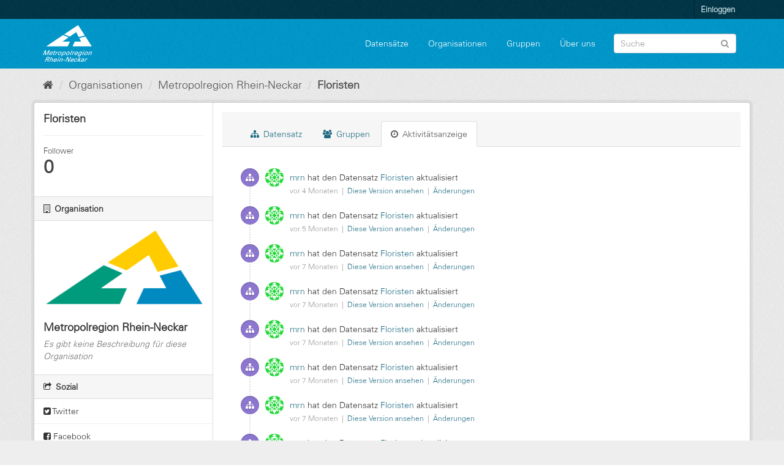

--- FILE ---
content_type: text/html; charset=utf-8
request_url: https://daten.digitale-mrn.de/dataset/activity/florist
body_size: 8539
content:
<!DOCTYPE html>
<!--[if IE 9]> <html lang="de" class="ie9"> <![endif]-->
<!--[if gt IE 8]><!--> <html lang="de"> <!--<![endif]-->
  <head>
    <meta charset="utf-8" />
      <meta name="generator" content="ckan 2.9.11" />
      <meta name="viewport" content="width=device-width, initial-scale=1.0">
    <title>Aktivitätsanzeige - Floristen - Datensatz - Datenportal der Metropolregion Rhein-Neckar</title>

    
    <link rel="shortcut icon" href="/base/images/ckan.ico" />
    
      
      
      
    

    
  
      
      
    
  <!-- Matomo -->
<script type="text/javascript">
  var _paq = window._paq = window._paq || [];
  /* tracker methods like "setCustomDimension" should be called before "trackPageView" */
  _paq.push(['trackPageView']);
  _paq.push(['enableLinkTracking']);
  (function() {
    var u="https://matomo.digitale-mrn.de/";
    _paq.push(['setTrackerUrl', u+'matomo.php']);
    _paq.push(['setSiteId', '4']);
    var d=document, g=d.createElement('script'), s=d.getElementsByTagName('script')[0];
    g.type='text/javascript'; g.async=true; g.src='https://matomo.digitale-mrn.de/' + 'matomo.js'; s.parentNode.insertBefore(g,s);
  })();
</script>
<!-- End Matomo Code -->

  
  <meta property="og:title" content="Floristen - Datenportal der Metropolregion Rhein-Neckar">
  <meta property="og:description" content="Weitere Informationen: https://wiki.openstreetmap.org/wiki/DE:Tag:shop%3Dflorist. Diese Ressource wurde automatisch generiert, melden Sie sich bitte bei Fehlern oder Fragen.">


    
    <link href="/webassets/base/2471d0b8_main.css" rel="stylesheet"/><style>
        .masthead {
background: #09c url(../../../base/images/bg.png);
}
.header-text-logo h1 a {
margin-left:200px;
}
.homepage .module-search .module-content {
    background-color: white;
}
.homepage .module-search .module-content h3 {
color:black;
}
.site-footer {
    background: #09c url(../../../base/images/bg.png);
}

@font-face{
  font-family:"Univers";
  src:url(/additionalfonts/LTe50136.ttf)  format('truetype');
}

.module-content.box a {
text-decoration: underline;
}
@media (min-width:768px) {
  .hero {
    background: none;
  }
}
body {
background:#eeeeee url(../../../base/images/bg.png);
font-family:Univers;
}
section.media-overlay {
display:none;
}
.homepage .module-search .tags {
background-color: #09c;
}
      </style>
    
  </head>

  
  <body data-site-root="https://daten.digitale-mrn.de/" data-locale-root="https://daten.digitale-mrn.de/" >

    
    <div class="sr-only sr-only-focusable"><a href="#content">Überspringen zum Inhalt</a></div>
  

  
     
<div class="account-masthead">
  <div class="container">
     
    <nav class="account not-authed" aria-label="Benutzerkonto">
      <ul class="list-unstyled">
        
        <li><a href="/user/login">Einloggen</a></li>
         
      </ul>
    </nav>
     
  </div>
</div>

<header class="navbar navbar-static-top masthead">
    
  <div class="container">
    <div class="navbar-right">
      <button data-target="#main-navigation-toggle" data-toggle="collapse" class="navbar-toggle collapsed" type="button" aria-label="expand or collapse" aria-expanded="false">
        <span class="sr-only">Toggle navigation</span>
        <span class="fa fa-bars"></span>
      </button>
    </div>
    <hgroup class="header-image navbar-left">
       
      <a class="logo" href="/"><img src="https://metropolatlas.digitale-mrn.de/images/MRN_Logo_Dachmarke_negativ.png" alt="Datenportal der Metropolregion Rhein-Neckar" title="Datenportal der Metropolregion Rhein-Neckar" /></a>
       
    </hgroup>

    <div class="collapse navbar-collapse" id="main-navigation-toggle">
      
      <nav class="section navigation">
        <ul class="nav nav-pills">
            
		<li><a href="/dataset/">Datensätze</a></li><li><a href="/organization/">Organisationen</a></li><li><a href="/group/">Gruppen</a></li><li><a href="/about">Über uns</a></li>
	    
        </ul>
      </nav>
       
      <form class="section site-search simple-input" action="/dataset/" method="get">
        <div class="field">
          <label for="field-sitewide-search">Datensatz-Suche</label>
          <input id="field-sitewide-search" type="text" class="form-control" name="q" placeholder="Suche" aria-label="Datensatz-Suche"/>
          <button class="btn-search" type="submit" aria-label="Absenden"><i class="fa fa-search"></i></button>
        </div>
      </form>
      
    </div>
  </div>
</header>

  
    <div class="main">
      <div id="content" class="container">
        
          
            <div class="flash-messages">
              
                
              
            </div>
          

          
            <div class="toolbar" role="navigation" aria-label="Brotkrumen-Navigation">
              
                
                  <ol class="breadcrumb">
                    
<li class="home"><a href="/" aria-label="Start"><i class="fa fa-home"></i><span> Start</span></a></li>
                    
  
    
    
      
      
      <li><a href="/organization/">Organisationen</a></li>
      <li><a href="/organization/metropolregion-rhein-neckar">Metropolregion Rhein-Neckar</a></li>
    
    <li class="active"><a href="/dataset/florist">Floristen</a></li>
  

                  </ol>
                
              
            </div>
          

          <div class="row wrapper">
            
            
            

            
              <aside class="secondary col-sm-3">
                
                

  

  
    

  
    <section class="module module-narrow">
      <div class="module context-info">
        <div class="module-content">
          
            
              <h1 class="heading">Floristen</h1>
            
            
              
              <div class="nums">
                <dl>
                  <dt>Follower</dt>
                  <dd data-module="followers-counter" data-module-id="1294acb1-cee3-4719-af4a-e1a106855560" data-module-num_followers="0"><span>0</span></dd>
                </dl>
              </div>
            
            
              
                <div class="follow_button">
                  
                </div>
              
            
          
        </div>
      </div>
    </section>
  

  

  
    
      
      




  
  <div class="module module-narrow module-shallow context-info">
    
      <h2 class="module-heading"><i class="fa fa-building-o"></i> Organisation</h2>
    
    <section class="module-content">
      
      
        <div class="image">
          <a href="/organization/metropolregion-rhein-neckar">
            <img src="https://metropolatlas.digitale-mrn.de/images/MRN_Logo_Dachmarke_farbig_kein_Text.png" width="200" alt="metropolregion-rhein-neckar" />
          </a>
        </div>
      
      
      <h1 class="heading">Metropolregion Rhein-Neckar
        
      </h1>
      
      
      
        <p class="empty">Es gibt keine Beschreibung für diese Organisation</p>
      
      
      
      
    </section>
  </div>
  
    
  

  
    

  <section class="module module-narrow social">
    
      <h2 class="module-heading"><i class="fa fa-share-square-o"></i> Sozial</h2>
    
    
      <ul class="nav nav-simple">
        <li class="nav-item"><a href="https://twitter.com/share?url=https://daten.digitale-mrn.de/dataset/activity/florist" target="_blank"><i class="fa fa-twitter-square"></i> Twitter</a></li>
        <li class="nav-item"><a href="https://www.facebook.com/sharer.php?u=https://daten.digitale-mrn.de/dataset/activity/florist" target="_blank"><i class="fa fa-facebook-square"></i> Facebook</a></li>
      </ul>
    
  </section>

  

  
    


  
      
        <section class="module module-narrow module-shallow license">
          
            <h2 class="module-heading"><i class="fa fa-lock"></i> Lizenz</h2>
          
          
            <p class="module-content">
              
                
  
    <a href="http://www.opendefinition.org/licenses/odc-odbl" rel="dc:rights">Open Data Commons Open Database License (ODbL)</a>
  

                
              
            </p>
          
        </section>
      
  

  


              </aside>
            

            
              <div class="primary col-sm-9 col-xs-12" role="main">
                
                
                  <article class="module">
                    
                      <header class="module-content page-header">
                        
                        <ul class="nav nav-tabs">
                          
  <li><a href="/dataset/florist"><i class="fa fa-sitemap"></i> Datensatz</a></li>
  <li><a href="/dataset/groups/florist"><i class="fa fa-users"></i> Gruppen</a></li>
  <li class="active"><a href="/dataset/activity/florist"><i class="fa fa-clock-o"></i> Aktivitätsanzeige</a></li>

                        </ul>
                      </header>
                    
                    <div class="module-content">
                      
                      
  <h1 class="hide-heading">
    
      Aktivitätsanzeige
    
  </h1>
  











  <ul class="activity">
  
  

<li class="item changed-package">
  <i class="fa icon fa-sitemap"></i>
  <p>
    
  <span class="actor">
    <img src="//gravatar.com/avatar/ef4b54216e2bf1b0b23343b76eb0ba74?s=30&amp;d=identicon"
        class="user-image" width="30" height="30" alt="Gravatar" /> <a href="/user/mrn">mrn</a>
  </span>
 hat den Datensatz 
  
  <span class="dataset">
    <a href="/dataset/1294acb1-cee3-4719-af4a-e1a106855560">Floristen</a>
    
  </span>
 aktualisiert
    <br />
    <span class="date" title="September 15, 2025, 12:42 (MESZ)">
      vor 4 Monaten
      
        &nbsp;|&nbsp;
        <a href="/dataset/1294acb1-cee3-4719-af4a-e1a106855560?activity_id=51a01936-b23b-4670-9f5f-179fd7b673c5">
          Diese Version ansehen
        </a>
        &nbsp;|&nbsp;
        <a href="/dataset/changes/51a01936-b23b-4670-9f5f-179fd7b673c5">
          Änderungen
        </a>
      
    </span>
  </p>
</li>

<li class="item changed-package">
  <i class="fa icon fa-sitemap"></i>
  <p>
    
  <span class="actor">
    <img src="//gravatar.com/avatar/ef4b54216e2bf1b0b23343b76eb0ba74?s=30&amp;d=identicon"
        class="user-image" width="30" height="30" alt="Gravatar" /> <a href="/user/mrn">mrn</a>
  </span>
 hat den Datensatz 
  
  <span class="dataset">
    <a href="/dataset/1294acb1-cee3-4719-af4a-e1a106855560">Floristen</a>
    
  </span>
 aktualisiert
    <br />
    <span class="date" title="September 3, 2025, 11:16 (MESZ)">
      vor 5 Monaten
      
        &nbsp;|&nbsp;
        <a href="/dataset/1294acb1-cee3-4719-af4a-e1a106855560?activity_id=dc9e96e7-0bae-4e2a-a998-22f43684f44a">
          Diese Version ansehen
        </a>
        &nbsp;|&nbsp;
        <a href="/dataset/changes/dc9e96e7-0bae-4e2a-a998-22f43684f44a">
          Änderungen
        </a>
      
    </span>
  </p>
</li>

<li class="item changed-package">
  <i class="fa icon fa-sitemap"></i>
  <p>
    
  <span class="actor">
    <img src="//gravatar.com/avatar/ef4b54216e2bf1b0b23343b76eb0ba74?s=30&amp;d=identicon"
        class="user-image" width="30" height="30" alt="Gravatar" /> <a href="/user/mrn">mrn</a>
  </span>
 hat den Datensatz 
  
  <span class="dataset">
    <a href="/dataset/1294acb1-cee3-4719-af4a-e1a106855560">Floristen</a>
    
  </span>
 aktualisiert
    <br />
    <span class="date" title="Juli 3, 2025, 18:54 (MESZ)">
      vor 7 Monaten
      
        &nbsp;|&nbsp;
        <a href="/dataset/1294acb1-cee3-4719-af4a-e1a106855560?activity_id=9f0fc7f7-c313-4fd8-b19c-d837a4e0306d">
          Diese Version ansehen
        </a>
        &nbsp;|&nbsp;
        <a href="/dataset/changes/9f0fc7f7-c313-4fd8-b19c-d837a4e0306d">
          Änderungen
        </a>
      
    </span>
  </p>
</li>

<li class="item changed-package">
  <i class="fa icon fa-sitemap"></i>
  <p>
    
  <span class="actor">
    <img src="//gravatar.com/avatar/ef4b54216e2bf1b0b23343b76eb0ba74?s=30&amp;d=identicon"
        class="user-image" width="30" height="30" alt="Gravatar" /> <a href="/user/mrn">mrn</a>
  </span>
 hat den Datensatz 
  
  <span class="dataset">
    <a href="/dataset/1294acb1-cee3-4719-af4a-e1a106855560">Floristen</a>
    
  </span>
 aktualisiert
    <br />
    <span class="date" title="Juli 3, 2025, 17:48 (MESZ)">
      vor 7 Monaten
      
        &nbsp;|&nbsp;
        <a href="/dataset/1294acb1-cee3-4719-af4a-e1a106855560?activity_id=0591d5f3-7f96-47a2-bef2-6ad121f7d22f">
          Diese Version ansehen
        </a>
        &nbsp;|&nbsp;
        <a href="/dataset/changes/0591d5f3-7f96-47a2-bef2-6ad121f7d22f">
          Änderungen
        </a>
      
    </span>
  </p>
</li>

<li class="item changed-package">
  <i class="fa icon fa-sitemap"></i>
  <p>
    
  <span class="actor">
    <img src="//gravatar.com/avatar/ef4b54216e2bf1b0b23343b76eb0ba74?s=30&amp;d=identicon"
        class="user-image" width="30" height="30" alt="Gravatar" /> <a href="/user/mrn">mrn</a>
  </span>
 hat den Datensatz 
  
  <span class="dataset">
    <a href="/dataset/1294acb1-cee3-4719-af4a-e1a106855560">Floristen</a>
    
  </span>
 aktualisiert
    <br />
    <span class="date" title="Juli 3, 2025, 15:27 (MESZ)">
      vor 7 Monaten
      
        &nbsp;|&nbsp;
        <a href="/dataset/1294acb1-cee3-4719-af4a-e1a106855560?activity_id=662ed3f5-283d-4c1a-87bb-b3202e99eeab">
          Diese Version ansehen
        </a>
        &nbsp;|&nbsp;
        <a href="/dataset/changes/662ed3f5-283d-4c1a-87bb-b3202e99eeab">
          Änderungen
        </a>
      
    </span>
  </p>
</li>

<li class="item changed-package">
  <i class="fa icon fa-sitemap"></i>
  <p>
    
  <span class="actor">
    <img src="//gravatar.com/avatar/ef4b54216e2bf1b0b23343b76eb0ba74?s=30&amp;d=identicon"
        class="user-image" width="30" height="30" alt="Gravatar" /> <a href="/user/mrn">mrn</a>
  </span>
 hat den Datensatz 
  
  <span class="dataset">
    <a href="/dataset/1294acb1-cee3-4719-af4a-e1a106855560">Floristen</a>
    
  </span>
 aktualisiert
    <br />
    <span class="date" title="Juli 3, 2025, 14:45 (MESZ)">
      vor 7 Monaten
      
        &nbsp;|&nbsp;
        <a href="/dataset/1294acb1-cee3-4719-af4a-e1a106855560?activity_id=e4fe081e-f78e-4954-b504-fbcfea13ccaf">
          Diese Version ansehen
        </a>
        &nbsp;|&nbsp;
        <a href="/dataset/changes/e4fe081e-f78e-4954-b504-fbcfea13ccaf">
          Änderungen
        </a>
      
    </span>
  </p>
</li>

<li class="item changed-package">
  <i class="fa icon fa-sitemap"></i>
  <p>
    
  <span class="actor">
    <img src="//gravatar.com/avatar/ef4b54216e2bf1b0b23343b76eb0ba74?s=30&amp;d=identicon"
        class="user-image" width="30" height="30" alt="Gravatar" /> <a href="/user/mrn">mrn</a>
  </span>
 hat den Datensatz 
  
  <span class="dataset">
    <a href="/dataset/1294acb1-cee3-4719-af4a-e1a106855560">Floristen</a>
    
  </span>
 aktualisiert
    <br />
    <span class="date" title="Juli 3, 2025, 13:05 (MESZ)">
      vor 7 Monaten
      
        &nbsp;|&nbsp;
        <a href="/dataset/1294acb1-cee3-4719-af4a-e1a106855560?activity_id=374c73c0-1bf0-4575-8389-6f5d97268e58">
          Diese Version ansehen
        </a>
        &nbsp;|&nbsp;
        <a href="/dataset/changes/374c73c0-1bf0-4575-8389-6f5d97268e58">
          Änderungen
        </a>
      
    </span>
  </p>
</li>

<li class="item changed-package">
  <i class="fa icon fa-sitemap"></i>
  <p>
    
  <span class="actor">
    <img src="//gravatar.com/avatar/ef4b54216e2bf1b0b23343b76eb0ba74?s=30&amp;d=identicon"
        class="user-image" width="30" height="30" alt="Gravatar" /> <a href="/user/mrn">mrn</a>
  </span>
 hat den Datensatz 
  
  <span class="dataset">
    <a href="/dataset/1294acb1-cee3-4719-af4a-e1a106855560">Floristen</a>
    
  </span>
 aktualisiert
    <br />
    <span class="date" title="Juli 3, 2025, 13:05 (MESZ)">
      vor 7 Monaten
      
        &nbsp;|&nbsp;
        <a href="/dataset/1294acb1-cee3-4719-af4a-e1a106855560?activity_id=ec2f4b7d-6b3e-49ab-959d-b674f04e7108">
          Diese Version ansehen
        </a>
        &nbsp;|&nbsp;
        <a href="/dataset/changes/ec2f4b7d-6b3e-49ab-959d-b674f04e7108">
          Änderungen
        </a>
      
    </span>
  </p>
</li>

<li class="item changed-package">
  <i class="fa icon fa-sitemap"></i>
  <p>
    
  <span class="actor">
    <img src="//gravatar.com/avatar/ef4b54216e2bf1b0b23343b76eb0ba74?s=30&amp;d=identicon"
        class="user-image" width="30" height="30" alt="Gravatar" /> <a href="/user/mrn">mrn</a>
  </span>
 hat den Datensatz 
  
  <span class="dataset">
    <a href="/dataset/1294acb1-cee3-4719-af4a-e1a106855560">Floristen</a>
    
  </span>
 aktualisiert
    <br />
    <span class="date" title="Juli 2, 2025, 13:05 (MESZ)">
      vor 7 Monaten
      
        &nbsp;|&nbsp;
        <a href="/dataset/1294acb1-cee3-4719-af4a-e1a106855560?activity_id=aff93e29-ca44-43d7-ae27-4c1b7aaa2731">
          Diese Version ansehen
        </a>
        &nbsp;|&nbsp;
        <a href="/dataset/changes/aff93e29-ca44-43d7-ae27-4c1b7aaa2731">
          Änderungen
        </a>
      
    </span>
  </p>
</li>

<li class="item changed-package">
  <i class="fa icon fa-sitemap"></i>
  <p>
    
  <span class="actor">
    <img src="//gravatar.com/avatar/ef4b54216e2bf1b0b23343b76eb0ba74?s=30&amp;d=identicon"
        class="user-image" width="30" height="30" alt="Gravatar" /> <a href="/user/mrn">mrn</a>
  </span>
 hat den Datensatz 
  
  <span class="dataset">
    <a href="/dataset/1294acb1-cee3-4719-af4a-e1a106855560">Floristen</a>
    
  </span>
 aktualisiert
    <br />
    <span class="date" title="Juli 2, 2025, 13:05 (MESZ)">
      vor 7 Monaten
      
        &nbsp;|&nbsp;
        <a href="/dataset/1294acb1-cee3-4719-af4a-e1a106855560?activity_id=d0e190ae-cf42-45ac-87d2-ca8c41391740">
          Diese Version ansehen
        </a>
        &nbsp;|&nbsp;
        <a href="/dataset/changes/d0e190ae-cf42-45ac-87d2-ca8c41391740">
          Änderungen
        </a>
      
    </span>
  </p>
</li>

<li class="item changed-package">
  <i class="fa icon fa-sitemap"></i>
  <p>
    
  <span class="actor">
    <img src="//gravatar.com/avatar/ef4b54216e2bf1b0b23343b76eb0ba74?s=30&amp;d=identicon"
        class="user-image" width="30" height="30" alt="Gravatar" /> <a href="/user/mrn">mrn</a>
  </span>
 hat den Datensatz 
  
  <span class="dataset">
    <a href="/dataset/1294acb1-cee3-4719-af4a-e1a106855560">Floristen</a>
    
  </span>
 aktualisiert
    <br />
    <span class="date" title="Juli 1, 2025, 13:05 (MESZ)">
      vor 7 Monaten
      
        &nbsp;|&nbsp;
        <a href="/dataset/1294acb1-cee3-4719-af4a-e1a106855560?activity_id=ea337c66-bb06-4b50-82b9-6d7ffaa3a83f">
          Diese Version ansehen
        </a>
        &nbsp;|&nbsp;
        <a href="/dataset/changes/ea337c66-bb06-4b50-82b9-6d7ffaa3a83f">
          Änderungen
        </a>
      
    </span>
  </p>
</li>

<li class="item changed-package">
  <i class="fa icon fa-sitemap"></i>
  <p>
    
  <span class="actor">
    <img src="//gravatar.com/avatar/ef4b54216e2bf1b0b23343b76eb0ba74?s=30&amp;d=identicon"
        class="user-image" width="30" height="30" alt="Gravatar" /> <a href="/user/mrn">mrn</a>
  </span>
 hat den Datensatz 
  
  <span class="dataset">
    <a href="/dataset/1294acb1-cee3-4719-af4a-e1a106855560">Floristen</a>
    
  </span>
 aktualisiert
    <br />
    <span class="date" title="Juli 1, 2025, 13:05 (MESZ)">
      vor 7 Monaten
      
        &nbsp;|&nbsp;
        <a href="/dataset/1294acb1-cee3-4719-af4a-e1a106855560?activity_id=758cee57-1770-4a32-ba8c-bb504142f63b">
          Diese Version ansehen
        </a>
        &nbsp;|&nbsp;
        <a href="/dataset/changes/758cee57-1770-4a32-ba8c-bb504142f63b">
          Änderungen
        </a>
      
    </span>
  </p>
</li>

<li class="item changed-package">
  <i class="fa icon fa-sitemap"></i>
  <p>
    
  <span class="actor">
    <img src="//gravatar.com/avatar/ef4b54216e2bf1b0b23343b76eb0ba74?s=30&amp;d=identicon"
        class="user-image" width="30" height="30" alt="Gravatar" /> <a href="/user/mrn">mrn</a>
  </span>
 hat den Datensatz 
  
  <span class="dataset">
    <a href="/dataset/1294acb1-cee3-4719-af4a-e1a106855560">Floristen</a>
    
  </span>
 aktualisiert
    <br />
    <span class="date" title="Juni 30, 2025, 13:05 (MESZ)">
      vor 7 Monaten
      
        &nbsp;|&nbsp;
        <a href="/dataset/1294acb1-cee3-4719-af4a-e1a106855560?activity_id=8fdece4b-f0a6-4f10-b4ce-405d7e16387b">
          Diese Version ansehen
        </a>
        &nbsp;|&nbsp;
        <a href="/dataset/changes/8fdece4b-f0a6-4f10-b4ce-405d7e16387b">
          Änderungen
        </a>
      
    </span>
  </p>
</li>

<li class="item changed-package">
  <i class="fa icon fa-sitemap"></i>
  <p>
    
  <span class="actor">
    <img src="//gravatar.com/avatar/ef4b54216e2bf1b0b23343b76eb0ba74?s=30&amp;d=identicon"
        class="user-image" width="30" height="30" alt="Gravatar" /> <a href="/user/mrn">mrn</a>
  </span>
 hat den Datensatz 
  
  <span class="dataset">
    <a href="/dataset/1294acb1-cee3-4719-af4a-e1a106855560">Floristen</a>
    
  </span>
 aktualisiert
    <br />
    <span class="date" title="Juni 30, 2025, 13:05 (MESZ)">
      vor 7 Monaten
      
        &nbsp;|&nbsp;
        <a href="/dataset/1294acb1-cee3-4719-af4a-e1a106855560?activity_id=e9f5ed60-3fe1-474b-b1ba-cf00d15df5fe">
          Diese Version ansehen
        </a>
        &nbsp;|&nbsp;
        <a href="/dataset/changes/e9f5ed60-3fe1-474b-b1ba-cf00d15df5fe">
          Änderungen
        </a>
      
    </span>
  </p>
</li>

<li class="item changed-package">
  <i class="fa icon fa-sitemap"></i>
  <p>
    
  <span class="actor">
    <img src="//gravatar.com/avatar/ef4b54216e2bf1b0b23343b76eb0ba74?s=30&amp;d=identicon"
        class="user-image" width="30" height="30" alt="Gravatar" /> <a href="/user/mrn">mrn</a>
  </span>
 hat den Datensatz 
  
  <span class="dataset">
    <a href="/dataset/1294acb1-cee3-4719-af4a-e1a106855560">Floristen</a>
    
  </span>
 aktualisiert
    <br />
    <span class="date" title="Juni 29, 2025, 13:05 (MESZ)">
      vor 7 Monaten
      
        &nbsp;|&nbsp;
        <a href="/dataset/1294acb1-cee3-4719-af4a-e1a106855560?activity_id=b19d8de5-3fdf-4863-add8-ceef933f00e1">
          Diese Version ansehen
        </a>
        &nbsp;|&nbsp;
        <a href="/dataset/changes/b19d8de5-3fdf-4863-add8-ceef933f00e1">
          Änderungen
        </a>
      
    </span>
  </p>
</li>

<li class="item changed-package">
  <i class="fa icon fa-sitemap"></i>
  <p>
    
  <span class="actor">
    <img src="//gravatar.com/avatar/ef4b54216e2bf1b0b23343b76eb0ba74?s=30&amp;d=identicon"
        class="user-image" width="30" height="30" alt="Gravatar" /> <a href="/user/mrn">mrn</a>
  </span>
 hat den Datensatz 
  
  <span class="dataset">
    <a href="/dataset/1294acb1-cee3-4719-af4a-e1a106855560">Floristen</a>
    
  </span>
 aktualisiert
    <br />
    <span class="date" title="Juni 29, 2025, 13:05 (MESZ)">
      vor 7 Monaten
      
        &nbsp;|&nbsp;
        <a href="/dataset/1294acb1-cee3-4719-af4a-e1a106855560?activity_id=cc360dc0-4474-4bca-a664-f5d2543b6f2b">
          Diese Version ansehen
        </a>
        &nbsp;|&nbsp;
        <a href="/dataset/changes/cc360dc0-4474-4bca-a664-f5d2543b6f2b">
          Änderungen
        </a>
      
    </span>
  </p>
</li>

<li class="item changed-package">
  <i class="fa icon fa-sitemap"></i>
  <p>
    
  <span class="actor">
    <img src="//gravatar.com/avatar/ef4b54216e2bf1b0b23343b76eb0ba74?s=30&amp;d=identicon"
        class="user-image" width="30" height="30" alt="Gravatar" /> <a href="/user/mrn">mrn</a>
  </span>
 hat den Datensatz 
  
  <span class="dataset">
    <a href="/dataset/1294acb1-cee3-4719-af4a-e1a106855560">Floristen</a>
    
  </span>
 aktualisiert
    <br />
    <span class="date" title="Juni 28, 2025, 13:05 (MESZ)">
      vor 7 Monaten
      
        &nbsp;|&nbsp;
        <a href="/dataset/1294acb1-cee3-4719-af4a-e1a106855560?activity_id=91e2a8b6-0a6c-4a38-bad5-a4f88058d298">
          Diese Version ansehen
        </a>
        &nbsp;|&nbsp;
        <a href="/dataset/changes/91e2a8b6-0a6c-4a38-bad5-a4f88058d298">
          Änderungen
        </a>
      
    </span>
  </p>
</li>

<li class="item changed-package">
  <i class="fa icon fa-sitemap"></i>
  <p>
    
  <span class="actor">
    <img src="//gravatar.com/avatar/ef4b54216e2bf1b0b23343b76eb0ba74?s=30&amp;d=identicon"
        class="user-image" width="30" height="30" alt="Gravatar" /> <a href="/user/mrn">mrn</a>
  </span>
 hat den Datensatz 
  
  <span class="dataset">
    <a href="/dataset/1294acb1-cee3-4719-af4a-e1a106855560">Floristen</a>
    
  </span>
 aktualisiert
    <br />
    <span class="date" title="Juni 28, 2025, 13:05 (MESZ)">
      vor 7 Monaten
      
        &nbsp;|&nbsp;
        <a href="/dataset/1294acb1-cee3-4719-af4a-e1a106855560?activity_id=0478d61e-f8a9-4c69-add1-182f952e9296">
          Diese Version ansehen
        </a>
        &nbsp;|&nbsp;
        <a href="/dataset/changes/0478d61e-f8a9-4c69-add1-182f952e9296">
          Änderungen
        </a>
      
    </span>
  </p>
</li>

<li class="item changed-package">
  <i class="fa icon fa-sitemap"></i>
  <p>
    
  <span class="actor">
    <img src="//gravatar.com/avatar/ef4b54216e2bf1b0b23343b76eb0ba74?s=30&amp;d=identicon"
        class="user-image" width="30" height="30" alt="Gravatar" /> <a href="/user/mrn">mrn</a>
  </span>
 hat den Datensatz 
  
  <span class="dataset">
    <a href="/dataset/1294acb1-cee3-4719-af4a-e1a106855560">Floristen</a>
    
  </span>
 aktualisiert
    <br />
    <span class="date" title="Juni 27, 2025, 13:05 (MESZ)">
      vor 7 Monaten
      
        &nbsp;|&nbsp;
        <a href="/dataset/1294acb1-cee3-4719-af4a-e1a106855560?activity_id=2ffecffa-cd66-4933-be22-c8216c26d8da">
          Diese Version ansehen
        </a>
        &nbsp;|&nbsp;
        <a href="/dataset/changes/2ffecffa-cd66-4933-be22-c8216c26d8da">
          Änderungen
        </a>
      
    </span>
  </p>
</li>

<li class="item changed-package">
  <i class="fa icon fa-sitemap"></i>
  <p>
    
  <span class="actor">
    <img src="//gravatar.com/avatar/ef4b54216e2bf1b0b23343b76eb0ba74?s=30&amp;d=identicon"
        class="user-image" width="30" height="30" alt="Gravatar" /> <a href="/user/mrn">mrn</a>
  </span>
 hat den Datensatz 
  
  <span class="dataset">
    <a href="/dataset/1294acb1-cee3-4719-af4a-e1a106855560">Floristen</a>
    
  </span>
 aktualisiert
    <br />
    <span class="date" title="Juni 27, 2025, 13:05 (MESZ)">
      vor 7 Monaten
      
        &nbsp;|&nbsp;
        <a href="/dataset/1294acb1-cee3-4719-af4a-e1a106855560?activity_id=969e802c-fa8e-481b-b97e-d3fe28a12b03">
          Diese Version ansehen
        </a>
        &nbsp;|&nbsp;
        <a href="/dataset/changes/969e802c-fa8e-481b-b97e-d3fe28a12b03">
          Änderungen
        </a>
      
    </span>
  </p>
</li>

<li class="item changed-package">
  <i class="fa icon fa-sitemap"></i>
  <p>
    
  <span class="actor">
    <img src="//gravatar.com/avatar/ef4b54216e2bf1b0b23343b76eb0ba74?s=30&amp;d=identicon"
        class="user-image" width="30" height="30" alt="Gravatar" /> <a href="/user/mrn">mrn</a>
  </span>
 hat den Datensatz 
  
  <span class="dataset">
    <a href="/dataset/1294acb1-cee3-4719-af4a-e1a106855560">Floristen</a>
    
  </span>
 aktualisiert
    <br />
    <span class="date" title="Juni 26, 2025, 13:05 (MESZ)">
      vor 7 Monaten
      
        &nbsp;|&nbsp;
        <a href="/dataset/1294acb1-cee3-4719-af4a-e1a106855560?activity_id=5620520b-4cb7-47ee-bf64-fcf150e3866b">
          Diese Version ansehen
        </a>
        &nbsp;|&nbsp;
        <a href="/dataset/changes/5620520b-4cb7-47ee-bf64-fcf150e3866b">
          Änderungen
        </a>
      
    </span>
  </p>
</li>

<li class="item changed-package">
  <i class="fa icon fa-sitemap"></i>
  <p>
    
  <span class="actor">
    <img src="//gravatar.com/avatar/ef4b54216e2bf1b0b23343b76eb0ba74?s=30&amp;d=identicon"
        class="user-image" width="30" height="30" alt="Gravatar" /> <a href="/user/mrn">mrn</a>
  </span>
 hat den Datensatz 
  
  <span class="dataset">
    <a href="/dataset/1294acb1-cee3-4719-af4a-e1a106855560">Floristen</a>
    
  </span>
 aktualisiert
    <br />
    <span class="date" title="Juni 26, 2025, 13:05 (MESZ)">
      vor 7 Monaten
      
        &nbsp;|&nbsp;
        <a href="/dataset/1294acb1-cee3-4719-af4a-e1a106855560?activity_id=83d144fa-6c57-43cf-89bd-e019bcc79c68">
          Diese Version ansehen
        </a>
        &nbsp;|&nbsp;
        <a href="/dataset/changes/83d144fa-6c57-43cf-89bd-e019bcc79c68">
          Änderungen
        </a>
      
    </span>
  </p>
</li>

<li class="item changed-package">
  <i class="fa icon fa-sitemap"></i>
  <p>
    
  <span class="actor">
    <img src="//gravatar.com/avatar/ef4b54216e2bf1b0b23343b76eb0ba74?s=30&amp;d=identicon"
        class="user-image" width="30" height="30" alt="Gravatar" /> <a href="/user/mrn">mrn</a>
  </span>
 hat den Datensatz 
  
  <span class="dataset">
    <a href="/dataset/1294acb1-cee3-4719-af4a-e1a106855560">Floristen</a>
    
  </span>
 aktualisiert
    <br />
    <span class="date" title="Juni 25, 2025, 13:05 (MESZ)">
      vor 7 Monaten
      
        &nbsp;|&nbsp;
        <a href="/dataset/1294acb1-cee3-4719-af4a-e1a106855560?activity_id=586169b9-c25f-4f91-96d4-8dbd4ea0f9b5">
          Diese Version ansehen
        </a>
        &nbsp;|&nbsp;
        <a href="/dataset/changes/586169b9-c25f-4f91-96d4-8dbd4ea0f9b5">
          Änderungen
        </a>
      
    </span>
  </p>
</li>

<li class="item changed-package">
  <i class="fa icon fa-sitemap"></i>
  <p>
    
  <span class="actor">
    <img src="//gravatar.com/avatar/ef4b54216e2bf1b0b23343b76eb0ba74?s=30&amp;d=identicon"
        class="user-image" width="30" height="30" alt="Gravatar" /> <a href="/user/mrn">mrn</a>
  </span>
 hat den Datensatz 
  
  <span class="dataset">
    <a href="/dataset/1294acb1-cee3-4719-af4a-e1a106855560">Floristen</a>
    
  </span>
 aktualisiert
    <br />
    <span class="date" title="Juni 25, 2025, 13:05 (MESZ)">
      vor 7 Monaten
      
        &nbsp;|&nbsp;
        <a href="/dataset/1294acb1-cee3-4719-af4a-e1a106855560?activity_id=60bc7cd8-3d35-44f6-932d-49bf30a98885">
          Diese Version ansehen
        </a>
        &nbsp;|&nbsp;
        <a href="/dataset/changes/60bc7cd8-3d35-44f6-932d-49bf30a98885">
          Änderungen
        </a>
      
    </span>
  </p>
</li>

<li class="item changed-package">
  <i class="fa icon fa-sitemap"></i>
  <p>
    
  <span class="actor">
    <img src="//gravatar.com/avatar/ef4b54216e2bf1b0b23343b76eb0ba74?s=30&amp;d=identicon"
        class="user-image" width="30" height="30" alt="Gravatar" /> <a href="/user/mrn">mrn</a>
  </span>
 hat den Datensatz 
  
  <span class="dataset">
    <a href="/dataset/1294acb1-cee3-4719-af4a-e1a106855560">Floristen</a>
    
  </span>
 aktualisiert
    <br />
    <span class="date" title="Juni 24, 2025, 13:05 (MESZ)">
      vor 7 Monaten
      
        &nbsp;|&nbsp;
        <a href="/dataset/1294acb1-cee3-4719-af4a-e1a106855560?activity_id=ac659b8d-3f9d-401a-867b-7b93346adc91">
          Diese Version ansehen
        </a>
        &nbsp;|&nbsp;
        <a href="/dataset/changes/ac659b8d-3f9d-401a-867b-7b93346adc91">
          Änderungen
        </a>
      
    </span>
  </p>
</li>

<li class="item changed-package">
  <i class="fa icon fa-sitemap"></i>
  <p>
    
  <span class="actor">
    <img src="//gravatar.com/avatar/ef4b54216e2bf1b0b23343b76eb0ba74?s=30&amp;d=identicon"
        class="user-image" width="30" height="30" alt="Gravatar" /> <a href="/user/mrn">mrn</a>
  </span>
 hat den Datensatz 
  
  <span class="dataset">
    <a href="/dataset/1294acb1-cee3-4719-af4a-e1a106855560">Floristen</a>
    
  </span>
 aktualisiert
    <br />
    <span class="date" title="Juni 24, 2025, 13:05 (MESZ)">
      vor 7 Monaten
      
        &nbsp;|&nbsp;
        <a href="/dataset/1294acb1-cee3-4719-af4a-e1a106855560?activity_id=dcbc0e8c-95e5-4e68-a0ef-a5a2be8ad3ff">
          Diese Version ansehen
        </a>
        &nbsp;|&nbsp;
        <a href="/dataset/changes/dcbc0e8c-95e5-4e68-a0ef-a5a2be8ad3ff">
          Änderungen
        </a>
      
    </span>
  </p>
</li>

<li class="item changed-package">
  <i class="fa icon fa-sitemap"></i>
  <p>
    
  <span class="actor">
    <img src="//gravatar.com/avatar/ef4b54216e2bf1b0b23343b76eb0ba74?s=30&amp;d=identicon"
        class="user-image" width="30" height="30" alt="Gravatar" /> <a href="/user/mrn">mrn</a>
  </span>
 hat den Datensatz 
  
  <span class="dataset">
    <a href="/dataset/1294acb1-cee3-4719-af4a-e1a106855560">Floristen</a>
    
  </span>
 aktualisiert
    <br />
    <span class="date" title="Juni 23, 2025, 13:05 (MESZ)">
      vor 7 Monaten
      
        &nbsp;|&nbsp;
        <a href="/dataset/1294acb1-cee3-4719-af4a-e1a106855560?activity_id=2d13ad71-7c99-4d4a-b2ac-057387626cd1">
          Diese Version ansehen
        </a>
        &nbsp;|&nbsp;
        <a href="/dataset/changes/2d13ad71-7c99-4d4a-b2ac-057387626cd1">
          Änderungen
        </a>
      
    </span>
  </p>
</li>

<li class="item changed-package">
  <i class="fa icon fa-sitemap"></i>
  <p>
    
  <span class="actor">
    <img src="//gravatar.com/avatar/ef4b54216e2bf1b0b23343b76eb0ba74?s=30&amp;d=identicon"
        class="user-image" width="30" height="30" alt="Gravatar" /> <a href="/user/mrn">mrn</a>
  </span>
 hat den Datensatz 
  
  <span class="dataset">
    <a href="/dataset/1294acb1-cee3-4719-af4a-e1a106855560">Floristen</a>
    
  </span>
 aktualisiert
    <br />
    <span class="date" title="Juni 23, 2025, 13:05 (MESZ)">
      vor 7 Monaten
      
        &nbsp;|&nbsp;
        <a href="/dataset/1294acb1-cee3-4719-af4a-e1a106855560?activity_id=4f8d8ca7-9a38-4d70-8f91-f6245dcfad6b">
          Diese Version ansehen
        </a>
        &nbsp;|&nbsp;
        <a href="/dataset/changes/4f8d8ca7-9a38-4d70-8f91-f6245dcfad6b">
          Änderungen
        </a>
      
    </span>
  </p>
</li>

<li class="item changed-package">
  <i class="fa icon fa-sitemap"></i>
  <p>
    
  <span class="actor">
    <img src="//gravatar.com/avatar/ef4b54216e2bf1b0b23343b76eb0ba74?s=30&amp;d=identicon"
        class="user-image" width="30" height="30" alt="Gravatar" /> <a href="/user/mrn">mrn</a>
  </span>
 hat den Datensatz 
  
  <span class="dataset">
    <a href="/dataset/1294acb1-cee3-4719-af4a-e1a106855560">Floristen</a>
    
  </span>
 aktualisiert
    <br />
    <span class="date" title="Juni 22, 2025, 13:05 (MESZ)">
      vor 7 Monaten
      
        &nbsp;|&nbsp;
        <a href="/dataset/1294acb1-cee3-4719-af4a-e1a106855560?activity_id=113478eb-e87f-404f-b00d-8af98c06119e">
          Diese Version ansehen
        </a>
        &nbsp;|&nbsp;
        <a href="/dataset/changes/113478eb-e87f-404f-b00d-8af98c06119e">
          Änderungen
        </a>
      
    </span>
  </p>
</li>

<li class="item changed-package">
  <i class="fa icon fa-sitemap"></i>
  <p>
    
  <span class="actor">
    <img src="//gravatar.com/avatar/ef4b54216e2bf1b0b23343b76eb0ba74?s=30&amp;d=identicon"
        class="user-image" width="30" height="30" alt="Gravatar" /> <a href="/user/mrn">mrn</a>
  </span>
 hat den Datensatz 
  
  <span class="dataset">
    <a href="/dataset/1294acb1-cee3-4719-af4a-e1a106855560">Floristen</a>
    
  </span>
 aktualisiert
    <br />
    <span class="date" title="Juni 22, 2025, 13:05 (MESZ)">
      vor 7 Monaten
      
        &nbsp;|&nbsp;
        <a href="/dataset/1294acb1-cee3-4719-af4a-e1a106855560?activity_id=12626623-c11f-4d22-b483-6b4aff7abddb">
          Diese Version ansehen
        </a>
        &nbsp;|&nbsp;
        <a href="/dataset/changes/12626623-c11f-4d22-b483-6b4aff7abddb">
          Änderungen
        </a>
      
    </span>
  </p>
</li>

<li class="item changed-package">
  <i class="fa icon fa-sitemap"></i>
  <p>
    
  <span class="actor">
    <img src="//gravatar.com/avatar/ef4b54216e2bf1b0b23343b76eb0ba74?s=30&amp;d=identicon"
        class="user-image" width="30" height="30" alt="Gravatar" /> <a href="/user/mrn">mrn</a>
  </span>
 hat den Datensatz 
  
  <span class="dataset">
    <a href="/dataset/1294acb1-cee3-4719-af4a-e1a106855560">Floristen</a>
    
  </span>
 aktualisiert
    <br />
    <span class="date" title="Juni 21, 2025, 13:05 (MESZ)">
      vor 7 Monaten
      
        &nbsp;|&nbsp;
        <a href="/dataset/1294acb1-cee3-4719-af4a-e1a106855560?activity_id=21484110-770e-4824-ac37-84bb066b3715">
          Diese Version ansehen
        </a>
        &nbsp;|&nbsp;
        <a href="/dataset/changes/21484110-770e-4824-ac37-84bb066b3715">
          Änderungen
        </a>
      
    </span>
  </p>
</li>
  </ul>


                    </div>
                  </article>
                
              </div>
            
          </div>
        
      </div>
    </div>
  
    <footer class="site-footer">
  <div class="container">
    
    <div class="row">
      <div class="col-md-8 footer-links">
        
          <ul class="list-unstyled">
            
              <li><a href="/about">Über Datenportal der Metropolregion Rhein-Neckar</a></li>
            
          </ul>
          <ul class="list-unstyled">
            
              
              <li><a href="http://docs.ckan.org/en/2.9/api/">CKAN-API</a></li>
              <li><a href="http://www.ckan.org/">CKAN Association</a></li>
              <li><a href="http://www.opendefinition.org/okd/"><img src="/base/images/od_80x15_blue.png" alt="Open Data"></a></li>
            
          </ul>
        
      </div>
      <div class="col-md-4 attribution">
        
          <p><strong>Eingesetzte Software ist </strong> <a class="hide-text ckan-footer-logo" href="http://ckan.org">CKAN</a></p>
        
        
          
<form class="form-inline form-select lang-select" action="/util/redirect" data-module="select-switch" method="POST">
  <label for="field-lang-select">Sprache</label>
  <select id="field-lang-select" name="url" data-module="autocomplete" data-module-dropdown-class="lang-dropdown" data-module-container-class="lang-container">
    
      <option value="/en/dataset/activity/florist" >
        English
      </option>
    
      <option value="/pt_BR/dataset/activity/florist" >
        português (Brasil)
      </option>
    
      <option value="/ja/dataset/activity/florist" >
        日本語
      </option>
    
      <option value="/it/dataset/activity/florist" >
        italiano
      </option>
    
      <option value="/cs_CZ/dataset/activity/florist" >
        čeština (Česko)
      </option>
    
      <option value="/ca/dataset/activity/florist" >
        català
      </option>
    
      <option value="/es/dataset/activity/florist" >
        español
      </option>
    
      <option value="/fr/dataset/activity/florist" >
        français
      </option>
    
      <option value="/el/dataset/activity/florist" >
        Ελληνικά
      </option>
    
      <option value="/sv/dataset/activity/florist" >
        svenska
      </option>
    
      <option value="/sr/dataset/activity/florist" >
        српски
      </option>
    
      <option value="/no/dataset/activity/florist" >
        norsk bokmål (Norge)
      </option>
    
      <option value="/sk/dataset/activity/florist" >
        slovenčina
      </option>
    
      <option value="/fi/dataset/activity/florist" >
        suomi
      </option>
    
      <option value="/ru/dataset/activity/florist" >
        русский
      </option>
    
      <option value="/de/dataset/activity/florist" selected="selected">
        Deutsch
      </option>
    
      <option value="/pl/dataset/activity/florist" >
        polski
      </option>
    
      <option value="/nl/dataset/activity/florist" >
        Nederlands
      </option>
    
      <option value="/bg/dataset/activity/florist" >
        български
      </option>
    
      <option value="/ko_KR/dataset/activity/florist" >
        한국어 (대한민국)
      </option>
    
      <option value="/hu/dataset/activity/florist" >
        magyar
      </option>
    
      <option value="/sl/dataset/activity/florist" >
        slovenščina
      </option>
    
      <option value="/lv/dataset/activity/florist" >
        latviešu
      </option>
    
      <option value="/th/dataset/activity/florist" >
        ไทย
      </option>
    
      <option value="/eu/dataset/activity/florist" >
        euskara
      </option>
    
      <option value="/es_AR/dataset/activity/florist" >
        español (Argentina)
      </option>
    
      <option value="/he/dataset/activity/florist" >
        עברית
      </option>
    
      <option value="/tr/dataset/activity/florist" >
        Türkçe
      </option>
    
      <option value="/is/dataset/activity/florist" >
        íslenska
      </option>
    
      <option value="/id/dataset/activity/florist" >
        Indonesia
      </option>
    
      <option value="/km/dataset/activity/florist" >
        ខ្មែរ
      </option>
    
      <option value="/fa_IR/dataset/activity/florist" >
        فارسی (ایران)
      </option>
    
      <option value="/zh_Hans_CN/dataset/activity/florist" >
        中文 (简体, 中国)
      </option>
    
      <option value="/sr_Latn/dataset/activity/florist" >
        srpski (latinica)
      </option>
    
      <option value="/nb_NO/dataset/activity/florist" >
        norsk bokmål (Norge)
      </option>
    
      <option value="/ne/dataset/activity/florist" >
        नेपाली
      </option>
    
      <option value="/hr/dataset/activity/florist" >
        hrvatski
      </option>
    
      <option value="/da_DK/dataset/activity/florist" >
        dansk (Danmark)
      </option>
    
      <option value="/am/dataset/activity/florist" >
        አማርኛ
      </option>
    
      <option value="/mn_MN/dataset/activity/florist" >
        монгол (Монгол)
      </option>
    
      <option value="/uk/dataset/activity/florist" >
        українська
      </option>
    
      <option value="/sq/dataset/activity/florist" >
        shqip
      </option>
    
      <option value="/tl/dataset/activity/florist" >
        Filipino (Pilipinas)
      </option>
    
      <option value="/ar/dataset/activity/florist" >
        العربية
      </option>
    
      <option value="/my_MM/dataset/activity/florist" >
        မြန်မာ (မြန်မာ)
      </option>
    
      <option value="/mk/dataset/activity/florist" >
        македонски
      </option>
    
      <option value="/pt_PT/dataset/activity/florist" >
        português (Portugal)
      </option>
    
      <option value="/zh_Hant_TW/dataset/activity/florist" >
        中文 (繁體, 台灣)
      </option>
    
      <option value="/ro/dataset/activity/florist" >
        română
      </option>
    
      <option value="/uk_UA/dataset/activity/florist" >
        українська (Україна)
      </option>
    
      <option value="/gl/dataset/activity/florist" >
        galego
      </option>
    
      <option value="/vi/dataset/activity/florist" >
        Tiếng Việt
      </option>
    
      <option value="/lt/dataset/activity/florist" >
        lietuvių
      </option>
    
      <option value="/bs/dataset/activity/florist" >
        bosanski
      </option>
    
      <option value="/en_AU/dataset/activity/florist" >
        English (Australia)
      </option>
    
  </select>
  <button class="btn btn-default js-hide" type="submit">Los</button>
</form>
        
      </div>
    </div>
    
  </div>

  
    
  
</footer>
  

  
  
  
  
  
  
    
  
    
      
      <div class="js-hide" data-module="matomo"></div>
  



  
    <!-- Structured data -->
    <script type="application/ld+json">
      {
    "@context": {
        "brick": "https://brickschema.org/schema/Brick#",
        "csvw": "http://www.w3.org/ns/csvw#",
        "dc": "http://purl.org/dc/elements/1.1/",
        "dcam": "http://purl.org/dc/dcam/",
        "dcat": "http://www.w3.org/ns/dcat#",
        "dcmitype": "http://purl.org/dc/dcmitype/",
        "dcterms": "http://purl.org/dc/terms/",
        "doap": "http://usefulinc.com/ns/doap#",
        "foaf": "http://xmlns.com/foaf/0.1/",
        "geo": "http://www.opengis.net/ont/geosparql#",
        "odrl": "http://www.w3.org/ns/odrl/2/",
        "org": "http://www.w3.org/ns/org#",
        "owl": "http://www.w3.org/2002/07/owl#",
        "prof": "http://www.w3.org/ns/dx/prof/",
        "prov": "http://www.w3.org/ns/prov#",
        "qb": "http://purl.org/linked-data/cube#",
        "rdf": "http://www.w3.org/1999/02/22-rdf-syntax-ns#",
        "rdfs": "http://www.w3.org/2000/01/rdf-schema#",
        "schema": "http://schema.org/",
        "sh": "http://www.w3.org/ns/shacl#",
        "skos": "http://www.w3.org/2004/02/skos/core#",
        "sosa": "http://www.w3.org/ns/sosa/",
        "ssn": "http://www.w3.org/ns/ssn/",
        "time": "http://www.w3.org/2006/time#",
        "vann": "http://purl.org/vocab/vann/",
        "void": "http://rdfs.org/ns/void#",
        "wgs": "https://www.w3.org/2003/01/geo/wgs84_pos#",
        "xsd": "http://www.w3.org/2001/XMLSchema#"
    },
    "@graph": [
        {
            "@id": "https://daten.digitale-mrn.de/dataset/1294acb1-cee3-4719-af4a-e1a106855560",
            "@type": "schema:Dataset",
            "schema:creator": {
                "@id": "https://daten.digitale-mrn.de/organization/8b4cdf91-12ec-42d3-8038-c867710003e7"
            },
            "schema:dateModified": "2025-09-15T10:42:54.446992",
            "schema:datePublished": "2022-04-05T12:04:51.797975",
            "schema:description": "Weitere Informationen: https://wiki.openstreetmap.org/wiki/DE:Tag:shop%3Dflorist. Diese Ressource wurde automatisch generiert, melden Sie sich bitte bei Fehlern oder Fragen.",
            "schema:distribution": [
                {
                    "@id": "https://daten.digitale-mrn.de/dataset/1294acb1-cee3-4719-af4a-e1a106855560/resource/18c5154e-1789-42d1-86ef-9c64c390e86c"
                },
                {
                    "@id": "https://daten.digitale-mrn.de/dataset/1294acb1-cee3-4719-af4a-e1a106855560/resource/2bde3853-75d4-47d7-a2a5-19a3c54933b7"
                },
                {
                    "@id": "https://daten.digitale-mrn.de/dataset/1294acb1-cee3-4719-af4a-e1a106855560/resource/1af08d26-c7f4-41c7-8862-e4712a10b91d"
                },
                {
                    "@id": "https://daten.digitale-mrn.de/dataset/1294acb1-cee3-4719-af4a-e1a106855560/resource/b2e1bd0f-d6a8-4ecd-9232-a6be1eceea4b"
                }
            ],
            "schema:includedInDataCatalog": {
                "@id": "_:N2ea5cdb99c6b4560bf330995222bbf03"
            },
            "schema:keywords": "Verkehrsmodell",
            "schema:license": "http://www.opendefinition.org/licenses/odc-odbl",
            "schema:name": "Floristen",
            "schema:publisher": {
                "@id": "https://daten.digitale-mrn.de/organization/8b4cdf91-12ec-42d3-8038-c867710003e7"
            },
            "schema:url": "https://daten.digitale-mrn.de/dataset/florist"
        },
        {
            "@id": "_:N2ea5cdb99c6b4560bf330995222bbf03",
            "@type": "schema:DataCatalog",
            "schema:description": "Datenportal der Metropolregion Rhein-Neckar",
            "schema:name": "Datenportal der Metropolregion Rhein-Neckar",
            "schema:url": "https://daten.digitale-mrn.de"
        },
        {
            "@id": "https://daten.digitale-mrn.de/dataset/1294acb1-cee3-4719-af4a-e1a106855560/resource/18c5154e-1789-42d1-86ef-9c64c390e86c",
            "@type": "schema:DataDownload",
            "schema:encodingFormat": "CSV",
            "schema:name": "CSV",
            "schema:url": "https://geoserver.digitale-mrn.de/geoserver/metropolatlas/ows?service=WFS\u0026version=1.0.0\u0026request=GetFeature\u0026typeName=metropolatlas%3AOSM_MRN_shop_florist_4326_Point\u0026outputFormat=csv"
        },
        {
            "@id": "https://daten.digitale-mrn.de/dataset/1294acb1-cee3-4719-af4a-e1a106855560/resource/b2e1bd0f-d6a8-4ecd-9232-a6be1eceea4b",
            "@type": "schema:DataDownload",
            "schema:encodingFormat": "GeoJSON",
            "schema:name": "GeoJSON",
            "schema:url": "https://geoserver.digitale-mrn.de/geoserver/metropolatlas/ows?service=WFS\u0026version=1.0.0\u0026request=GetFeature\u0026typeName=metropolatlas%3AOSM_MRN_shop_florist_4326_Point\u0026outputFormat=application%2Fjson"
        },
        {
            "@id": "https://daten.digitale-mrn.de/dataset/1294acb1-cee3-4719-af4a-e1a106855560/resource/1af08d26-c7f4-41c7-8862-e4712a10b91d",
            "@type": "schema:DataDownload",
            "schema:encodingFormat": "GPKG",
            "schema:name": "GPKG",
            "schema:url": "https://geoserver.digitale-mrn.de/geoserver/metropolatlas/ows?service=WFS\u0026version=1.0.0\u0026request=GetFeature\u0026typeName=metropolatlas%3AOSM_MRN_shop_florist_4326_Point\u0026outputFormat=application%2Fx-gpkg"
        },
        {
            "@id": "https://daten.digitale-mrn.de/dataset/1294acb1-cee3-4719-af4a-e1a106855560/resource/2bde3853-75d4-47d7-a2a5-19a3c54933b7",
            "@type": "schema:DataDownload",
            "schema:encodingFormat": "WMS",
            "schema:name": "WMS",
            "schema:url": "https://geoserver.digitale-mrn.de/geoserver/metropolatlas/OSM_MRN_shop_florist_4326_Point/wms?request=GetCapabilities"
        },
        {
            "@id": "https://daten.digitale-mrn.de/organization/8b4cdf91-12ec-42d3-8038-c867710003e7",
            "@type": "schema:Organization",
            "schema:contactPoint": [
                {
                    "@id": "_:N1630a0bcdb9e4963bf5c2b7d62b87562"
                },
                {
                    "@id": "_:Nad04f57d7443423194ae51381b6de55f"
                }
            ],
            "schema:name": "Metropolregion Rhein-Neckar"
        },
        {
            "@id": "_:N1630a0bcdb9e4963bf5c2b7d62b87562",
            "@type": "schema:ContactPoint",
            "schema:contactType": "customer service",
            "schema:url": "https://daten.digitale-mrn.de"
        },
        {
            "@id": "_:Nad04f57d7443423194ae51381b6de55f",
            "@type": "schema:ContactPoint",
            "schema:contactType": "customer service",
            "schema:url": "https://daten.digitale-mrn.de"
        }
    ]
}
    </script>
  

      

    
    
    <link href="/webassets/vendor/f3b8236b_select2.css" rel="stylesheet"/>
<link href="/webassets/vendor/0b01aef1_font-awesome.css" rel="stylesheet"/>
    <script src="/webassets/vendor/d8ae4bed_jquery.js" type="text/javascript"></script>
<script src="/webassets/vendor/fb6095a0_vendor.js" type="text/javascript"></script>
<script src="/webassets/vendor/580fa18d_bootstrap.js" type="text/javascript"></script>
<script src="/webassets/base/15a18f6c_main.js" type="text/javascript"></script>
<script src="/webassets/base/2448af8b_ckan.js" type="text/javascript"></script>
<script src="/webassets/ckanext-matomo/8de4186d_event_tracking.js" type="text/javascript"></script>
  </body>
</html>